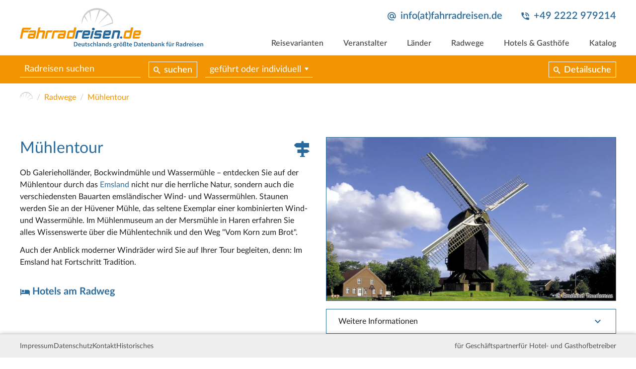

--- FILE ---
content_type: text/html; charset=utf-8
request_url: https://www.fahrradreisen.de/radwege/muehlentour
body_size: 15968
content:
<!DOCTYPE html>
<html lang="de">
<head>

<meta charset="utf-8">
<!-- 
	This website is powered by TYPO3 - inspiring people to share!
	TYPO3 is a free open source Content Management Framework initially created by Kasper Skaarhoj and licensed under GNU/GPL.
	TYPO3 is copyright 1998-2026 of Kasper Skaarhoj. Extensions are copyright of their respective owners.
	Information and contribution at https://typo3.org/
-->


<link rel="icon" href="/typo3conf/ext/rrdb_frontendtemplate/Resources/Public/Icons/favicon-32x32.png" type="image/png">
<title>Radreisen auf der Mühlentour</title>
<meta name="generator" content="TYPO3 CMS">
<meta name="description" content="Organisierte Radreisen auf der Mühlentour suchen und finden. Alle Radtouren wurden von erfahrenen Reiseprofis geplant und sorgfältig ausgeabeitet. Damit könnt Ihr die Mühlentour auf meist ruhigen Wegen durch die schönsten Landschaften entdecken. Individuelle oder geführte Gruppentouren – den Gepäcktransport übernimmt meist der Veranstalter.">
<meta name="robots" content="INDEX,FOLLOW">
<meta name="viewport" content="width=device-width, initial-scale=1">
<meta name="twitter:card" content="summary">


<link rel="stylesheet" href="/typo3conf/ext/rrdb_data/Resources/Public/Styles/rrdb_data.css?1738608670" media="all">
<link rel="stylesheet" href="/typo3temp/assets/css/cc78237e39849837e917663375006b72.css?1711970840" media="all">
<link rel="stylesheet" href="/typo3conf/ext/rrdb_frontendtemplate/Resources/Public/Styles/cookieconsent.min.css?1711968061" media="all">
<link rel="stylesheet" href="/typo3conf/ext/rrdb_frontendtemplate/Resources/Public/Styles/flatpickr.css?1711968061" media="all">
<link rel="stylesheet" href="/typo3conf/ext/rrdb_frontendtemplate/Resources/Public/Styles/lightbox.css?1711968061" media="all">
<link rel="stylesheet" href="/typo3conf/ext/rrdb_frontendtemplate/Resources/Public/Styles/slick.css?1711968061" media="all">
<link rel="stylesheet" href="/typo3conf/ext/rrdb_frontendtemplate/Resources/Public/Styles/select2.min.css?1711968061" media="all">
<link rel="stylesheet" href="/typo3conf/ext/rrdb_frontendtemplate/Resources/Public/Styles/main.css?1712417891" media="all">



<script src="/typo3conf/ext/rrdb_frontendtemplate/Resources/Public/Scripts/jquery-3.3.1.min.js?1711968053"></script>
<script src="/typo3temp/assets/js/3b797378be49828a3d98307fd285017b.js?1711970840"></script>


<link rel="apple-touch-icon" sizes="57x57" href="/typo3conf/ext/rrdb_frontendtemplate/Resources/Public/Icons/favicon-57x57.png">
		<link rel="apple-touch-icon" sizes="60x60" href="/typo3conf/ext/rrdb_frontendtemplate/Resources/Public/Icons/favicon-60x60.png">
		<link rel="apple-touch-icon" sizes="72x72" href="/typo3conf/ext/rrdb_frontendtemplate/Resources/Public/Icons/favicon-72x72.png">
		<link rel="apple-touch-icon" sizes="76x76" href="/typo3conf/ext/rrdb_frontendtemplate/Resources/Public/Icons/favicon-76x76.png">
		<link rel="apple-touch-icon" sizes="114x114" href="/typo3conf/ext/rrdb_frontendtemplate/Resources/Public/Icons/favicon-114x114.png">
		<link rel="apple-touch-icon" sizes="120x120" href="/typo3conf/ext/rrdb_frontendtemplate/Resources/Public/Icons/favicon-120x120.png">
		<link rel="apple-touch-icon" sizes="144x144" href="/typo3conf/ext/rrdb_frontendtemplate/Resources/Public/Icons/favicon-144x144.png">
		<link rel="apple-touch-icon" sizes="152x152" href="/typo3conf/ext/rrdb_frontendtemplate/Resources/Public/Icons/favicon-152x152.png">
		<link rel="apple-touch-icon" sizes="180x180" href="/typo3conf/ext/rrdb_frontendtemplate/Resources/Public/Icons/favicon-180x180.png">
		<link rel="icon" type="image/png" sizes="192x192"  href="/typo3conf/ext/rrdb_frontendtemplate/Resources/Public/Icons/favicon-192x192.png">
		<link rel="icon" type="image/png" sizes="32x32" href="/typo3conf/ext/rrdb_frontendtemplate/Resources/Public/Icons/favicon-32x32.png">
		<link rel="icon" type="image/png" sizes="96x96" href="/typo3conf/ext/rrdb_frontendtemplate/Resources/Public/Icons/favicon-96x96.png">
		<link rel="icon" type="image/png" sizes="16x16" href="/typo3conf/ext/rrdb_frontendtemplate/Resources/Public/Icons/favicon-16x16.png">
		<meta name="msapplication-TileColor" content="#ffffff">
		<meta name="msapplication-TileImage" content="/typo3conf/ext/rrdb_frontendtemplate/Resources/Public/Icons/favicon-144x144.png">
		<meta name="theme-color" content="#ffffff">
<link rel="canonical" href="https://www.fahrradreisen.de/radwege/muehlentour"/>
</head>
<body>




<header>
	<div class="content-width">
		<a href="/" class="logo"><svg version="1.1" id="Layer_1" xmlns="http://www.w3.org/2000/svg" xmlns:xlink="http://www.w3.org/1999/xlink" x="0px" y="0px" viewBox="0 0 936 203" style="enable-background:new 0 0 936 203;" xml:space="preserve"><style type="text/css">
		.st0{fill:#F29400;}
		.st1{fill:#296A9C;}
		.st2{fill:#CCCDD0;}
	</style><g transform="translate(-32.1,-48.2)"><g class="main"><path class="st0" d="M113.3,205l13.4-57.2h10.9l-3.7,15.4h21c1.8,0,3.4,0.6,4.8,1.8c1.3,1.2,2,2.7,2,4.4c0,0.3-0.1,0.7-0.2,1.3
			l-8.1,34.3L142,205l7.3-30.7v-0.1c0-0.2-0.1-0.4-0.4-0.6c-0.3-0.2-0.6-0.2-1.1-0.2h-14.7c-0.5,0-0.9,0.1-1.2,0.3
			c-0.3,0.2-0.5,0.4-0.6,0.6l-7.3,30.7L113.3,205z"/><path class="st0" d="M200.9,163.2c-5,3.8-6.7,10.2-6.7,10.2h-16.9c-0.4,0-0.8,0.1-1.1,0.3c-0.3,0.2-0.5,0.4-0.5,0.6l-6.5,30.7
			h-10.4l7.5-34.4c0.4-1.9,1.5-3.7,3.2-5.2c1.7-1.5,3.7-2.3,5.9-2.3H200.9z"/><path class="st0" d="M234.6,163.2c-5,3.8-6.7,10.2-6.7,10.2h-16.9c-0.4,0-0.8,0.1-1.1,0.3c-0.3,0.2-0.5,0.4-0.5,0.6l-6.5,30.7
			h-10.4l7.5-34.4c0.4-1.9,1.5-3.7,3.2-5.2c1.7-1.5,3.7-2.3,5.9-2.3H234.6z"/><path class="st1" d="M355.7,163.2c-5,3.8-6.7,10.2-6.7,10.2H332c-0.4,0-0.8,0.1-1.1,0.3c-0.3,0.2-0.5,0.4-0.5,0.6l-6.5,30.7
			h-10.4l7.5-34.4c0.4-1.9,1.5-3.7,3.2-5.2c1.7-1.5,3.7-2.3,5.9-2.3H355.7z"/><path class="st0" d="M270.7,199.1c0-0.3,0.1-0.8,0.2-1.5l5.7-26.9c0.4-1.9,1.5-3.6,3.4-5.1c1.9-1.6,3.8-2.3,5.7-2.3H306l3.3-15.4
			h12L310,197.5c-0.5,2.2-1.6,4-3.4,5.4c-1.8,1.4-3.7,2.1-5.6,2.1h-24.2c-1.7,0-3.1-0.6-4.3-1.7
			C271.3,202.3,270.7,200.8,270.7,199.1 M281.5,194.2c0,0.3,0.2,0.6,0.5,0.9c0.4,0.3,0.7,0.4,1.2,0.4h15.5c0.3,0,0.6-0.2,1-0.5
			c0.4-0.3,0.7-0.7,0.7-0.9l4.2-19.7c0,0-0.1-0.5-0.4-0.7c-0.3-0.2-0.6-0.2-0.8-0.2h-15.5c-0.5,0-1,0.1-1.5,0.3
			c-0.5,0.2-0.7,0.4-0.7,0.6l-4.2,19.7V194.2z"/><path class="st0" d="M560.4,199.1c0-0.3,0.1-0.8,0.2-1.5l5.7-26.9c0.4-1.9,1.5-3.6,3.4-5.1c1.9-1.6,3.8-2.3,5.7-2.3h20.4
			l3.3-15.4h12l-11.2,49.7c-0.5,2.2-1.6,4-3.4,5.4c-1.8,1.4-3.7,2.1-5.6,2.1h-24.2c-1.7,0-3.1-0.6-4.3-1.7
			C561,202.3,560.4,200.8,560.4,199.1 M571.2,194.2c0,0.3,0.2,0.6,0.5,0.9c0.4,0.3,0.7,0.4,1.2,0.4h15.5c0.3,0,0.6-0.2,1-0.5
			c0.4-0.3,0.7-0.7,0.7-0.9l4.2-19.7c0,0-0.1-0.5-0.4-0.7c-0.3-0.2-0.6-0.2-0.8-0.2h-15.5c-0.5,0-1,0.1-1.5,0.3
			c-0.5,0.2-0.7,0.4-0.7,0.6l-4.2,19.7V194.2z"/><path class="st1" d="M409.4,199.1c0-0.3,0.1-0.8,0.2-1.5l0.5-2.1h24.7c0.4,0,0.8-0.2,1.1-0.5c0.3-0.3,0.5-0.6,0.6-1l0.7-3.6
			c0.1-0.1,0.1-0.2,0.1-0.4c0-0.3-0.1-0.6-0.3-0.8c-0.2-0.2-0.5-0.3-0.9-0.3h-17.3c-1.7,0-3.1-0.6-4.3-1.9
			c-1.2-1.3-1.8-2.7-1.8-4.3c0-0.3,0.1-0.8,0.2-1.3l2.3-10.8c0.4-1.9,1.5-3.6,3.4-5.1c1.9-1.6,3.8-2.3,5.7-2.3h21.5
			c1.9,0,3.4,0.6,4.4,1.7c1.1,1.2,1.6,2.6,1.6,4.2c0,0.4-0.1,0.9-0.2,1.5l-0.6,2.7h-24.8c-0.4,0-0.8,0.1-1.1,0.3
			c-0.3,0.2-0.5,0.4-0.5,0.6l-0.6,2.9v0.4c0,0.7,0.4,1,1.1,1h17.3c1.9,0,3.4,0.6,4.4,1.7c1.1,1.2,1.6,2.6,1.6,4.2
			c0,0.4-0.1,0.9-0.2,1.5l-2.4,11.3c-0.5,2.3-1.5,4.1-3.2,5.5c-1.6,1.4-3.6,2-5.8,2h-21.5c-1.7,0-3.2-0.5-4.4-1.6
			C410,202.3,409.4,200.9,409.4,199.1"/><path class="st1" d="M498.4,205l10.2-41.8h7.2h22.7c1.7,0,3.1,0.6,4.3,1.9c1.2,1.3,1.8,2.7,1.8,4.4c0,0.3-0.1,0.7-0.2,1.2
			l-7,34.4h-11.1l6.5-30.7v-0.1c0-0.2-0.1-0.4-0.4-0.6c-0.2-0.2-0.5-0.3-0.9-0.3h-13.8c-0.4,0-0.7,0.1-1.1,0.3
			c-0.3,0.2-0.5,0.4-0.5,0.6l-6.5,30.7H498.4z"/><path class="st1" d="M543.5,198.3l0.1-0.3c0.5-2.6,2.8-4.4,5.5-4.4h0c3.6,0,6.2,3.3,5.5,6.8l-0.1,0.3c-0.6,2.6-2.8,4.4-5.5,4.4
			C545.4,205,542.8,201.8,543.5,198.3"/><path class="st0" d="M607.2,199.1c0-0.4,0.1-0.9,0.2-1.5l5.7-26.9c0.4-1.8,1.5-3.5,3.4-5.1c1.9-1.6,3.8-2.4,5.6-2.4h22.7
			c1.9,0,3.3,0.6,4.4,1.8c1.1,1.2,1.6,2.6,1.6,4.3c0,0.3-0.1,0.8-0.2,1.4l-2.2,10.8c-0.4,1.9-1.5,3.7-3.3,5.2
			c-1.8,1.5-3.7,2.3-5.9,2.3h-19.9l-1.1,5.1v0.2c0,0.3,0.2,0.6,0.5,0.9c0.4,0.3,0.8,0.4,1.2,0.4h25.4l-0.5,2.1
			c-0.5,2.3-1.6,4.1-3.3,5.5c-1.6,1.4-3.6,2-5.9,2h-22.7c-1.7,0-3.1-0.6-4.3-1.7C607.8,202.3,607.2,200.8,607.2,199.1 M621.9,177.6
			c0,0.8,0.6,1.2,1.8,1.2h13.7c0.5,0,0.9-0.1,1.2-0.4c0.3-0.3,0.6-0.6,0.6-1.1l0.7-2.9v-0.1c0-0.2-0.1-0.4-0.4-0.6
			c-0.3-0.2-0.6-0.3-1-0.3h-13.7c-0.5,0-1,0.1-1.5,0.3c-0.5,0.2-0.7,0.4-0.8,0.6l-0.6,2.9V177.6z"/><path class="st1" d="M454.2,199.1c0-0.4,0.1-0.9,0.2-1.5l5.7-26.9c0.4-1.8,1.5-3.5,3.4-5.1c1.9-1.6,3.8-2.4,5.6-2.4h22.7
			c1.9,0,3.3,0.6,4.4,1.8c1.1,1.2,1.6,2.6,1.6,4.3c0,0.3-0.1,0.8-0.2,1.4l-2.2,10.8c-0.4,1.9-1.5,3.7-3.3,5.2
			c-1.8,1.5-3.7,2.3-5.9,2.3h-19.9l-1.1,5.1v0.2c0,0.3,0.2,0.6,0.5,0.9c0.4,0.3,0.8,0.4,1.2,0.4h25.4l-0.5,2.1
			c-0.5,2.3-1.6,4.1-3.3,5.5c-1.6,1.4-3.6,2-5.9,2h-22.7c-1.7,0-3.1-0.6-4.3-1.7C454.8,202.3,454.2,200.8,454.2,199.1 M468.9,177.6
			c0,0.8,0.6,1.2,1.8,1.2h13.7c0.5,0,0.9-0.1,1.2-0.4c0.3-0.3,0.6-0.6,0.6-1.1l0.7-2.9v-0.1c0-0.2-0.1-0.4-0.4-0.6
			c-0.3-0.2-0.6-0.3-1-0.3h-13.7c-0.5,0-1,0.1-1.5,0.3c-0.5,0.2-0.7,0.4-0.8,0.6l-0.6,2.9V177.6z"/><path class="st1" d="M348.3,199.1c0-0.4,0.1-0.9,0.2-1.5l5.7-26.9c0.4-1.8,1.5-3.5,3.4-5.1c1.9-1.6,3.8-2.4,5.6-2.4H386
			c1.9,0,3.3,0.6,4.4,1.8c1.1,1.2,1.6,2.6,1.6,4.3c0,0.3-0.1,0.8-0.2,1.4l-2.2,10.8c-0.4,1.9-1.5,3.7-3.3,5.2
			c-1.8,1.5-3.7,2.3-5.9,2.3h-19.9l-1.1,5.1v0.2c0,0.3,0.2,0.6,0.5,0.9c0.4,0.3,0.8,0.4,1.2,0.4h25.4l-0.5,2.1
			c-0.5,2.3-1.6,4.1-3.3,5.5c-1.6,1.4-3.6,2-5.9,2h-22.7c-1.7,0-3.1-0.6-4.3-1.7C348.9,202.3,348.3,200.8,348.3,199.1 M363,177.6
			c0,0.8,0.6,1.2,1.8,1.2h13.7c0.5,0,0.9-0.1,1.2-0.4c0.3-0.3,0.6-0.6,0.6-1.1l0.7-2.9v-0.1c0-0.2-0.1-0.4-0.4-0.6
			c-0.3-0.2-0.6-0.3-1-0.3h-13.7c-0.5,0-1,0.1-1.5,0.3c-0.5,0.2-0.7,0.4-0.8,0.6l-0.6,2.9V177.6z"/><polygon class="st1" points="410.4,165.3 400.1,165.3 389.8,205 400.1,205 			"/><path class="st1" d="M414.5,156.1c0,3.9-3.2,7.1-7.1,7.1c-3.9,0-7.1-3.2-7.1-7.1c0-3.9,3.2-7.1,7.1-7.1
			C411.3,149,414.5,152.2,414.5,156.1"/><path class="st0" d="M72,199.1c0-0.4,0.1-0.9,0.2-1.5l2.4-11.3c0.4-1.9,1.5-3.6,3.4-5.2c1.9-1.6,3.8-2.3,5.6-2.3h20l1-4.4v-0.1
			c0-0.2-0.1-0.4-0.4-0.6c-0.3-0.2-0.6-0.3-1-0.3h-26l0.6-2.7c0.4-1.8,1.5-3.5,3.4-5.1c1.9-1.6,3.8-2.4,5.6-2.4h22.7
			c1.7,0,3.1,0.6,4.3,1.9c1.2,1.3,1.8,2.7,1.8,4.4c0,0.3-0.1,0.7-0.2,1.2l-5.7,26.9c-0.4,2.2-1.6,4-3.4,5.4
			c-1.8,1.4-3.7,2.1-5.7,2.1H78.2c-1.7,0-3.1-0.6-4.3-1.7C72.6,202.3,72,200.8,72,199.1 M83.2,194.2c0,0.3,0.1,0.5,0.4,0.8
			c0.3,0.3,0.5,0.5,0.7,0.5h14.3c0.4,0,0.8-0.2,1.2-0.5c0.4-0.3,0.6-0.6,0.7-1l0.8-4c0-0.3-0.1-0.6-0.4-0.8
			c-0.2-0.2-0.6-0.3-0.9-0.3H85.7c-0.3,0-0.7,0.1-1,0.4c-0.4,0.3-0.6,0.6-0.7,1l-0.7,3.6V194.2z"/><path class="st0" d="M224.5,199.1c0-0.4,0.1-0.9,0.2-1.5l2.4-11.3c0.4-1.9,1.5-3.6,3.4-5.2c1.9-1.6,3.8-2.3,5.6-2.3h20l1-4.4
			v-0.1c0-0.2-0.1-0.4-0.4-0.6c-0.3-0.2-0.6-0.3-1-0.3h-26l0.6-2.7c0.4-1.8,1.5-3.5,3.4-5.1c1.9-1.6,3.8-2.4,5.6-2.4h22.7
			c1.7,0,3.1,0.6,4.3,1.9c1.2,1.3,1.8,2.7,1.8,4.4c0,0.3-0.1,0.7-0.2,1.2l-5.7,26.9c-0.4,2.2-1.6,4-3.4,5.4
			c-1.8,1.4-3.7,2.1-5.7,2.1h-22.7c-1.7,0-3.1-0.6-4.3-1.7C225.1,202.3,224.5,200.8,224.5,199.1 M235.7,194.2
			c0,0.3,0.1,0.5,0.4,0.8c0.3,0.3,0.5,0.5,0.7,0.5h14.3c0.4,0,0.8-0.2,1.2-0.5c0.4-0.3,0.6-0.6,0.7-1l0.8-4c0-0.3-0.1-0.6-0.4-0.8
			c-0.2-0.2-0.6-0.3-0.9-0.3h-14.3c-0.3,0-0.7,0.1-1,0.4c-0.4,0.3-0.6,0.6-0.7,1l-0.7,3.6V194.2z"/><path class="st0" d="M91.5,148.9c-3.8,2.3-7,10.2-7,10.2H54.1c-0.4,0-0.8,0.2-1.1,0.5c-0.4,0.3-0.6,0.7-0.6,1l-0.7,2.6h28.8
			c-3.8,2.3-7,10.2-7,10.2h-24L43,205H32.1l10.3-48.6c0.5-1.9,1.6-3.7,3.5-5.2c1.9-1.6,3.7-2.4,5.6-2.4H91.5z"/></g><g class="visual"><path class="st2" d="M476,67c-18.9-15.3-43.7-21.8-67.4-16.3c-2.9,0.7-5.9,1.5-8.9,2.5c-22.2,7.4-40.4,24.2-48,46.4
			c-3.3,9.8-5.3,21.7-3.3,35.2c0,0,0.4-20.6,12.5-40.5l18.8,26c0.3,0.4,0.8,0,0.6-0.4l-15.7-31.1c5.3-7.3,12.3-14.2,21.7-19.6
			l9.1,45.1c0.1,0.4,0.7,0.4,0.7-0.1L391.7,66c12.7-6,22.3-7.2,34.8-7.9c0,0,3.3-0.2,8.6,0.5L414.9,124c-0.1,0.4,0.5,0.7,0.7,0.2
			L442.5,60c9.8,2.3,22.6,7.7,34.8,18.6l-45,51.4c-0.3,0.3,0.2,0.8,0.5,0.5l49.8-48.1c7.5,7.9,17.4,19.8,21.6,39.3l-62.7,24.9
			c-0.4,0.2-0.2,0.8,0.2,0.7l65.9-20C507.6,127.3,511.8,96.2,476,67"/></g><g class="secondary"><path class="st1" d="M307.8,222.7c1.8-0.3,4-0.5,6.4-0.5c4.1,0,7,0.8,9,2.5c2.1,1.7,3.4,4.3,3.4,8.1c0,3.9-1.3,6.9-3.4,8.8
			c-2.2,2-5.7,3-10,3c-2.4,0-4.1-0.1-5.4-0.3V222.7z M311.8,241.3c0.6,0.1,1.4,0.1,2.2,0.1c5.2,0,8.3-2.8,8.3-8.4
			c0-4.9-2.8-7.6-7.8-7.6c-1.3,0-2.2,0.1-2.7,0.2V241.3z"/><path class="st1" d="M333.1,237.6c0.1,2.9,2.4,4.1,4.9,4.1c1.9,0,3.2-0.3,4.4-0.7l0.6,2.8c-1.4,0.6-3.3,1-5.6,1
			c-5.2,0-8.2-3.2-8.2-8c0-4.4,2.7-8.6,7.8-8.6c5.2,0,6.9,4.2,6.9,7.7c0,0.8-0.1,1.3-0.1,1.7H333.1z M340.1,234.8
			c0-1.5-0.6-3.9-3.3-3.9c-2.5,0-3.5,2.3-3.7,3.9H340.1z"/><path class="st1" d="M361.6,239.6c0,1.9,0.1,3.5,0.1,4.8h-3.5L358,242H358c-0.7,1.1-2.3,2.8-5.1,2.8c-2.9,0-5.6-1.7-5.6-6.9v-9.3
			h4v8.7c0,2.6,0.8,4.3,3,4.3c1.6,0,2.6-1.1,3.1-2.2c0.1-0.4,0.2-0.8,0.2-1.2v-9.6h4V239.6z"/><path class="st1" d="M370.9,223.9v4.5h3.8v3h-3.8v7c0,1.9,0.5,2.9,2.1,2.9c0.7,0,1.2-0.1,1.6-0.2l0.1,3.1
			c-0.6,0.2-1.6,0.4-2.9,0.4c-1.5,0-2.7-0.5-3.5-1.3c-0.8-0.9-1.2-2.4-1.2-4.4v-7.5h-2.3v-3h2.3v-3.6L370.9,223.9z"/><path class="st1" d="M377.8,240.7c0.9,0.6,2.6,1.1,4.1,1.1c1.8,0,2.5-0.7,2.5-1.8c0-1.1-0.7-1.6-2.6-2.3
			c-3.1-1.1-4.4-2.8-4.4-4.6c0-2.8,2.3-5,6-5c1.8,0,3.3,0.5,4.2,0.9l-0.8,2.8c-0.7-0.4-2-0.9-3.4-0.9c-1.4,0-2.2,0.7-2.2,1.7
			c0,1,0.8,1.5,2.8,2.2c2.9,1,4.2,2.5,4.2,4.9c0,2.9-2.3,5-6.5,5c-1.9,0-3.7-0.5-4.8-1.1L377.8,240.7z"/><path class="st1" d="M403.6,243.9c-0.8,0.4-2.5,0.8-4.5,0.8c-5,0-8.2-3.2-8.2-8.1c0-4.8,3.3-8.5,8.9-8.5c1.5,0,3,0.3,3.9,0.8
			l-0.7,3c-0.7-0.3-1.6-0.6-3-0.6c-3.1,0-4.9,2.3-4.9,5.2c0,3.3,2.1,5.1,4.9,5.1c1.4,0,2.4-0.3,3.2-0.6L403.6,243.9z"/><path class="st1" d="M406.9,221.2h4.1v9.5h0.1c0.5-0.8,1.1-1.4,2-1.8c0.8-0.5,1.7-0.7,2.7-0.7c2.7,0,5.6,1.8,5.6,6.9v9.4h-4v-8.9
			c0-2.3-0.8-4-3.1-4c-1.6,0-2.7,1-3.1,2.3c-0.1,0.3-0.2,0.8-0.2,1.2v9.5h-4.1V221.2z"/><rect x="425.9" y="221.2" class="st1" width="4.1" height="23.2"/><path class="st1" d="M443.5,244.4l-0.3-1.8h-0.1c-1,1.2-2.6,2.1-4.7,2.1c-3.2,0-5-2.3-5-4.7c0-4,3.6-6,9.4-6v-0.3
			c0-1-0.4-2.8-3.2-2.8c-1.6,0-3.2,0.5-4.3,1.2l-0.8-2.6c1.2-0.7,3.2-1.4,5.8-1.4c5.1,0,6.6,3.2,6.6,6.7v5.7c0,1.4,0.1,2.8,0.2,3.8
			H443.5z M443,236.6c-2.8-0.1-5.6,0.6-5.6,3c0,1.6,1,2.3,2.3,2.3c1.6,0,2.8-1,3.1-2.2c0.1-0.3,0.1-0.6,0.1-0.9V236.6z"/><path class="st1" d="M451.5,233.2c0-1.8,0-3.4-0.1-4.7h3.5l0.2,2.4h0.1c0.7-1.2,2.4-2.7,5.1-2.7c2.8,0,5.7,1.8,5.7,6.8v9.4h-4v-9
			c0-2.3-0.8-4-3-4c-1.6,0-2.7,1.1-3.1,2.3c-0.1,0.4-0.2,0.9-0.2,1.3v9.3h-4.1V233.2z"/><path class="st1" d="M485.1,221.2v18.7c0,1.6,0.1,3.4,0.1,4.5h-3.6l-0.2-2.5h-0.1c-0.9,1.8-2.9,2.9-5.2,2.9
			c-3.8,0-6.8-3.2-6.8-8.1c0-5.3,3.3-8.5,7.1-8.5c2.2,0,3.8,0.9,4.5,2.1h0.1v-9H485.1z M481.1,235.1c0-0.3,0-0.7-0.1-1
			c-0.4-1.6-1.6-2.8-3.5-2.8c-2.6,0-4,2.3-4,5.3c0,2.9,1.4,5,4,5c1.6,0,3.1-1.1,3.5-2.8c0.1-0.4,0.1-0.8,0.1-1.2V235.1z"/><path class="st1" d="M489.5,240.7c0.9,0.6,2.6,1.1,4.1,1.1c1.8,0,2.5-0.7,2.5-1.8c0-1.1-0.7-1.6-2.6-2.3
			c-3.1-1.1-4.4-2.8-4.4-4.6c0-2.8,2.3-5,6-5c1.8,0,3.3,0.5,4.2,0.9l-0.8,2.8c-0.7-0.4-2-0.9-3.4-0.9c-1.4,0-2.2,0.7-2.2,1.7
			c0,1,0.8,1.5,2.8,2.2c2.9,1,4.2,2.5,4.2,4.9c0,2.9-2.3,5-6.5,5c-1.9,0-3.7-0.5-4.8-1.1L489.5,240.7z"/><path class="st1" d="M525.2,228.5c-0.1,1.1-0.1,2.4-0.1,4.6v9c0,3.3-0.7,5.7-2.4,7.2c-1.7,1.5-4,1.9-6.1,1.9
			c-2,0-4.2-0.4-5.6-1.3l0.9-3c1,0.6,2.7,1.2,4.6,1.2c2.6,0,4.6-1.4,4.6-4.8v-1.4h-0.1c-0.9,1.4-2.5,2.3-4.6,2.3
			c-4,0-6.8-3.3-6.8-7.8c0-5.2,3.4-8.4,7.2-8.4c2.4,0,3.9,1.2,4.6,2.5h0.1l0.2-2.1H525.2z M521.1,234.9c0-0.4,0-0.8-0.1-1.1
			c-0.4-1.5-1.6-2.6-3.3-2.6c-2.3,0-3.9,2-3.9,5.2c0,2.7,1.4,4.9,3.9,4.9c1.5,0,2.8-1,3.3-2.4c0.1-0.4,0.2-1,0.2-1.4V234.9z"/><path class="st1" d="M529.6,233.6c0-2.2,0-3.7-0.1-5.1h3.5l0.1,3h0.1c0.8-2.3,2.6-3.4,4.3-3.4c0.4,0,0.6,0,0.9,0.1v3.8
			c-0.3-0.1-0.7-0.1-1.2-0.1c-1.9,0-3.2,1.2-3.6,3c-0.1,0.4-0.1,0.8-0.1,1.2v8.2h-4V233.6z"/><path class="st1" d="M556.3,236.3c0,5.8-4.1,8.5-8.2,8.5c-4.5,0-8-3.1-8-8.2c0-5.2,3.4-8.4,8.2-8.4
			C553.2,228.1,556.3,231.5,556.3,236.3 M543,224c0-1.1,0.9-2,2.1-2c1.1,0,1.9,0.8,1.9,2c0,1.1-0.8,2-2,2
			C543.9,226,543,225.1,543,224 M544.3,236.5c0,3.1,1.5,5.4,4,5.4c2.3,0,3.9-2.3,3.9-5.5c0-2.5-1.1-5.3-3.9-5.3
			C545.5,231.1,544.3,233.8,544.3,236.5 M549.5,224c0-1.1,0.8-2,2-2c1.1,0,2,0.8,2,2c0,1.1-0.8,2-2,2
			C550.4,226,549.5,225.1,549.5,224"/><path class="st1" d="M559.9,244.4V230c0-3.7,0.9-5.9,2.5-7.3c1.3-1.2,3.1-1.9,5.4-1.9c3.6,0,6.5,2.2,6.5,5.8c0,1-0.3,2.1-0.8,2.7
			c-1.4,0.6-2.1,1.5-2.1,2.4c0,0.9,0.5,1.6,1.4,2.5c1.2,1.2,2.6,2.6,2.6,5.1c0,3.2-2.3,5.4-6.3,5.4c-1.2,0-2.5-0.2-3.5-0.6l0.6-3
			c0.7,0.3,1.6,0.5,2.5,0.5c1.7,0,2.6-0.9,2.6-2.2c0-1-0.5-1.8-1.4-2.7c-1.2-1.2-2.5-2.5-2.5-4.5c0-1.7,0.9-3.1,2.7-4
			c0.2-0.4,0.3-0.8,0.3-1.3c0-1.8-1.1-3-2.9-3c-2.1,0-3.5,1.5-3.5,5.8v14.7H559.9z"/><path class="st1" d="M583.6,223.9v4.5h3.8v3h-3.8v7c0,1.9,0.5,2.9,2.1,2.9c0.7,0,1.2-0.1,1.6-0.2l0.1,3.1
			c-0.6,0.2-1.6,0.4-2.9,0.4c-1.5,0-2.7-0.5-3.5-1.3c-0.8-0.9-1.2-2.4-1.2-4.4v-7.5h-2.3v-3h2.3v-3.6L583.6,223.9z"/><path class="st1" d="M593.4,237.6c0.1,2.9,2.4,4.1,4.9,4.1c1.9,0,3.2-0.3,4.4-0.7l0.6,2.8c-1.4,0.6-3.3,1-5.6,1
			c-5.2,0-8.2-3.2-8.2-8c0-4.4,2.7-8.6,7.8-8.6c5.2,0,6.9,4.2,6.9,7.7c0,0.8-0.1,1.3-0.1,1.7H593.4z M600.4,234.8
			c0-1.5-0.6-3.9-3.3-3.9c-2.5,0-3.5,2.3-3.7,3.9H600.4z"/><path class="st1" d="M615,222.7c1.8-0.3,4-0.5,6.4-0.5c4.1,0,7,0.8,9,2.5c2.1,1.7,3.4,4.3,3.4,8.1c0,3.9-1.3,6.9-3.4,8.8
			c-2.2,2-5.7,3-10,3c-2.3,0-4.1-0.1-5.4-0.3V222.7z M619,241.3c0.6,0.1,1.4,0.1,2.2,0.1c5.2,0,8.3-2.8,8.3-8.4
			c0-4.9-2.8-7.6-7.8-7.6c-1.3,0-2.2,0.1-2.7,0.2V241.3z"/><path class="st1" d="M646.4,244.4l-0.3-1.8H646c-1,1.2-2.6,2.1-4.7,2.1c-3.2,0-5-2.3-5-4.7c0-4,3.6-6,9.4-6v-0.3
			c0-1-0.4-2.8-3.2-2.8c-1.6,0-3.2,0.5-4.3,1.2l-0.8-2.6c1.2-0.7,3.2-1.4,5.8-1.4c5.1,0,6.6,3.2,6.6,6.7v5.7c0,1.4,0.1,2.8,0.2,3.8
			H646.4z M645.8,236.6c-2.8-0.1-5.6,0.6-5.6,3c0,1.6,1,2.3,2.3,2.3c1.6,0,2.8-1,3.1-2.2c0.1-0.3,0.1-0.6,0.1-0.9V236.6z"/><path class="st1" d="M658.7,223.9v4.5h3.8v3h-3.8v7c0,1.9,0.5,2.9,2.1,2.9c0.7,0,1.2-0.1,1.6-0.2l0.1,3.1
			c-0.6,0.2-1.6,0.4-2.9,0.4c-1.5,0-2.7-0.5-3.5-1.3c-0.8-0.9-1.2-2.4-1.2-4.4v-7.5h-2.3v-3h2.3v-3.6L658.7,223.9z"/><path class="st1" d="M668.5,237.6c0.1,2.9,2.4,4.1,4.9,4.1c1.9,0,3.2-0.3,4.4-0.7l0.6,2.8c-1.4,0.6-3.3,1-5.6,1
			c-5.2,0-8.2-3.2-8.2-8c0-4.4,2.7-8.6,7.8-8.6c5.2,0,6.9,4.2,6.9,7.7c0,0.8-0.1,1.3-0.1,1.7H668.5z M675.5,234.8
			c0-1.5-0.6-3.9-3.3-3.9c-2.5,0-3.5,2.3-3.7,3.9H675.5z"/><path class="st1" d="M682.8,233.2c0-1.8,0-3.4-0.1-4.7h3.5l0.2,2.4h0.1c0.7-1.2,2.4-2.7,5.1-2.7c2.8,0,5.7,1.8,5.7,6.8v9.4h-4v-9
			c0-2.3-0.8-4-3-4c-1.6,0-2.7,1.1-3.1,2.3c-0.1,0.4-0.2,0.9-0.2,1.3v9.3h-4V233.2z"/><path class="st1" d="M701.7,244.4c0.1-1.1,0.1-2.8,0.1-4.5v-18.7h4v9.5h0.1c1-1.5,2.7-2.5,5.1-2.5c3.9,0,6.7,3.2,6.6,8.1
			c0,5.7-3.6,8.6-7.2,8.6c-2.1,0-3.9-0.8-5-2.7h-0.1l-0.2,2.4H701.7z M705.8,237.8c0,0.3,0,0.7,0.1,0.9c0.4,1.6,1.8,2.8,3.6,2.8
			c2.5,0,4.1-2,4.1-5.2c0-2.8-1.3-5.1-4-5.1c-1.6,0-3.1,1.2-3.6,2.9c-0.1,0.3-0.1,0.7-0.1,1V237.8z"/><path class="st1" d="M730.2,244.4l-0.3-1.8h-0.1c-1,1.2-2.6,2.1-4.7,2.1c-3.2,0-5-2.3-5-4.7c0-4,3.6-6,9.4-6v-0.3
			c0-1-0.4-2.8-3.2-2.8c-1.6,0-3.2,0.5-4.3,1.2l-0.8-2.6c1.2-0.7,3.2-1.4,5.8-1.4c5.1,0,6.6,3.2,6.6,6.7v5.7c0,1.4,0.1,2.8,0.2,3.8
			H730.2z M729.6,236.6c-2.8-0.1-5.6,0.6-5.6,3c0,1.6,1,2.3,2.3,2.3c1.6,0,2.8-1,3.1-2.2c0.1-0.3,0.1-0.6,0.1-0.9V236.6z"/><path class="st1" d="M738.1,233.2c0-1.8,0-3.4-0.1-4.7h3.5l0.2,2.4h0.1c0.7-1.2,2.4-2.7,5.1-2.7c2.8,0,5.7,1.8,5.7,6.8v9.4h-4v-9
			c0-2.3-0.8-4-3-4c-1.6,0-2.7,1.1-3.1,2.3c-0.1,0.4-0.2,0.9-0.2,1.3v9.3h-4V233.2z"/><path class="st1" d="M761.1,235.5L761.1,235.5c0.5-0.6,0.9-1.3,1.3-1.9l3.9-5.1h4.8l-5.9,6.5l6.7,9.4H767l-4.6-7l-1.4,1.6v5.4h-4
			v-23.2h4V235.5z"/><path class="st1" d="M781.5,244.4v-12.9h-2.2v-3h2.2v-0.7c0-2.1,0.6-4.1,1.9-5.4c1.2-1.1,2.8-1.5,4.1-1.5c1.1,0,1.9,0.2,2.6,0.4
			l-0.3,3.1c-0.4-0.2-1-0.3-1.7-0.3c-2,0-2.7,1.7-2.7,3.6v0.8h3.5v3h-3.5v12.9H781.5z"/><path class="st1" d="M806,239.6c0,1.9,0.1,3.5,0.1,4.8h-3.5l-0.2-2.4h-0.1c-0.7,1.1-2.3,2.8-5.1,2.8c-2.9,0-5.6-1.7-5.6-6.9v-9.3
			h4v8.7c0,2.6,0.9,4.3,3,4.3c1.6,0,2.6-1.1,3.1-2.2c0.1-0.4,0.2-0.8,0.2-1.2v-9.6h4V239.6z M793.7,224c0-1.1,0.9-2,2.1-2
			c1.1,0,1.9,0.8,1.9,2c0,1.1-0.8,2-2,2C794.6,226,793.7,225.1,793.7,224 M800.3,224c0-1.1,0.8-2,2-2c1.1,0,2,0.8,2,2
			c0,1.1-0.8,2-2,2C801.1,226,800.3,225.1,800.3,224"/><path class="st1" d="M810.7,233.6c0-2.2,0-3.7-0.1-5.1h3.5l0.1,3h0.1c0.8-2.3,2.6-3.4,4.3-3.4c0.4,0,0.6,0,0.9,0.1v3.8
			c-0.3-0.1-0.7-0.1-1.2-0.1c-1.9,0-3.2,1.2-3.6,3c-0.1,0.4-0.1,0.8-0.1,1.2v8.2h-4V233.6z"/><path class="st1" d="M829.8,222.7c1.5-0.3,3.8-0.5,6.1-0.5c3.2,0,5.3,0.5,6.8,1.8c1.2,1,1.9,2.5,1.9,4.4c0,2.8-1.9,4.8-4,5.5v0.1
			c1.6,0.6,2.5,2.1,3.1,4.2c0.7,2.7,1.3,5.3,1.7,6.1h-4.1c-0.3-0.7-0.9-2.4-1.5-5.2c-0.6-2.9-1.7-3.8-4-3.9h-2v9.1h-4V222.7z
				M833.8,232.4h2.4c2.7,0,4.4-1.4,4.4-3.6c0-2.4-1.7-3.5-4.3-3.5c-1.3,0-2.1,0.1-2.5,0.2V232.4z"/><path class="st1" d="M857.8,244.4l-0.3-1.8h-0.1c-1,1.2-2.6,2.1-4.7,2.1c-3.2,0-5-2.3-5-4.7c0-4,3.6-6,9.4-6v-0.3
			c0-1-0.4-2.8-3.2-2.8c-1.6,0-3.2,0.5-4.3,1.2l-0.8-2.6c1.2-0.7,3.2-1.4,5.8-1.4c5.1,0,6.6,3.2,6.6,6.7v5.7c0,1.4,0.1,2.8,0.2,3.8
			H857.8z M857.3,236.6c-2.8-0.1-5.6,0.6-5.6,3c0,1.6,1,2.3,2.3,2.3c1.6,0,2.8-1,3.1-2.2c0.1-0.3,0.1-0.6,0.1-0.9V236.6z"/><path class="st1" d="M880.4,221.2v18.7c0,1.6,0.1,3.4,0.1,4.5h-3.6l-0.2-2.5h-0.1c-0.9,1.8-2.9,2.9-5.2,2.9
			c-3.8,0-6.8-3.2-6.8-8.1c0-5.3,3.3-8.5,7.1-8.5c2.2,0,3.8,0.9,4.5,2.1h0.1v-9H880.4z M876.4,235.1c0-0.3,0-0.7-0.1-1
			c-0.4-1.6-1.6-2.8-3.5-2.8c-2.6,0-4,2.3-4,5.3c0,2.9,1.4,5,4,5c1.6,0,3.1-1.1,3.5-2.8c0.1-0.4,0.1-0.8,0.1-1.2V235.1z"/><path class="st1" d="M885,233.6c0-2.2,0-3.7-0.1-5.1h3.5l0.1,3h0.1c0.8-2.3,2.6-3.4,4.3-3.4c0.4,0,0.6,0,0.9,0.1v3.8
			c-0.3-0.1-0.7-0.1-1.2-0.1c-1.9,0-3.2,1.2-3.6,3c-0.1,0.4-0.1,0.8-0.1,1.2v8.2h-4V233.6z"/><path class="st1" d="M899.5,237.6c0.1,2.9,2.4,4.1,4.9,4.1c1.9,0,3.2-0.3,4.4-0.7l0.6,2.8c-1.4,0.6-3.3,1-5.6,1
			c-5.2,0-8.2-3.2-8.2-8c0-4.4,2.7-8.6,7.8-8.6c5.2,0,6.9,4.2,6.9,7.7c0,0.8-0.1,1.3-0.1,1.7H899.5z M906.5,234.8
			c0-1.5-0.6-3.9-3.3-3.9c-2.5,0-3.5,2.3-3.7,3.9H906.5z"/><path class="st1" d="M918.1,224c0,1.2-0.9,2.2-2.3,2.2c-1.3,0-2.2-0.9-2.2-2.2c0-1.2,0.9-2.2,2.3-2.2
			C917.2,221.9,918,222.8,918.1,224 M913.8,228.5h4v15.9h-4V228.5z"/><path class="st1" d="M922.2,240.7c0.9,0.6,2.6,1.1,4.1,1.1c1.8,0,2.5-0.7,2.5-1.8c0-1.1-0.7-1.6-2.6-2.3
			c-3.1-1.1-4.4-2.8-4.4-4.6c0-2.8,2.3-5,6-5c1.8,0,3.3,0.5,4.2,0.9l-0.8,2.8c-0.7-0.4-2-0.9-3.4-0.9c-1.4,0-2.2,0.7-2.2,1.7
			c0,1,0.8,1.5,2.8,2.2c2.9,1,4.2,2.5,4.2,4.9c0,2.9-2.3,5-6.5,5c-1.9,0-3.7-0.5-4.8-1.1L922.2,240.7z"/><path class="st1" d="M939.2,237.6c0.1,2.9,2.3,4.1,4.9,4.1c1.9,0,3.2-0.3,4.4-0.7l0.6,2.8c-1.4,0.6-3.3,1-5.6,1
			c-5.2,0-8.2-3.2-8.2-8c0-4.4,2.7-8.6,7.8-8.6c5.2,0,6.9,4.2,6.9,7.7c0,0.8-0.1,1.3-0.1,1.7H939.2z M946.2,234.8
			c0-1.5-0.6-3.9-3.3-3.9c-2.5,0-3.5,2.3-3.7,3.9H946.2z"/><path class="st1" d="M953.5,233.2c0-1.8,0-3.4-0.1-4.7h3.5l0.2,2.4h0.1c0.7-1.2,2.4-2.7,5.1-2.7c2.8,0,5.7,1.8,5.7,6.8v9.4h-4v-9
			c0-2.3-0.8-4-3-4c-1.6,0-2.7,1.1-3.1,2.3c-0.1,0.4-0.2,0.9-0.2,1.3v9.3h-4V233.2z"/></g></g></svg></a>
		
		<div class="contact">
			<a class="wishlist rrdbicon-star" href="/reise/merkliste">Merkliste</a>
			<a class="email rrdbicon-mail" href="#" data-mailto-token="qempxs.mrjsDjelvvehvimwir2hi" data-mailto-vector="4">info(at)fahrradreisen.de</a>
			<a href="tel:+492222979214" class="telephone rrdbicon-phone">+49 2222 979214</a>
		</div>
		
		<nav>
			<ul><li class="variants has-subnav"><span class="subnav-toggle rrdbicon-plus"></span><a href="/reise/varianten">Reisevarianten</a><div class="subnav"><span class="subnav-toggle rrdbicon-minus"></span><a href="/reise/varianten">Reisevarianten</a><ul><li><a class="variant-schiffstour" href="/reise/schiffstour"><span class="rrdbicon-schiffstour"></span>Schiffs-Tour</a></li><li><a class="variant-familientour" href="/reise/familientour"><span class="rrdbicon-familientour"></span>Familien-Tour</a></li><li><a class="variant-singletour" href="/reise/singletour"><span class="rrdbicon-singletour"></span>Single-Tour</a></li><li><a class="variant-kurztour" href="/reise/kurztour"><span class="rrdbicon-kurztour"></span>Kurzurlaub</a></li><li><a class="variant-flusstour" href="/reise/flusstour"><span class="rrdbicon-flusstour"></span>Fluss-Tour</a></li><li><a class="variant-an-radwegen" href="/reise/an-radwegen"><span class="rrdbicon-an-radwegen"></span>Radreisen an Radwegen</a></li><li><a class="variant-staedtetour" href="/reise/staedtetour"><span class="rrdbicon-staedtetour"></span>Städte-Tour</a></li><li><a class="variant-inseltour" href="/reise/inseltour"><span class="rrdbicon-inseltour"></span>Insel-Tour</a></li><li><a class="variant-kuestentour" href="/reise/kuestentour"><span class="rrdbicon-kuestentour"></span>Küsten-Tour</a></li><li><a class="variant-rad-und-wandern" href="/reise/rad-und-wandern"><span class="rrdbicon-rad-und-wandern"></span>Rad &amp; Wandern</a></li><li><a class="variant-rad-und-kajak" href="/reise/rad-und-kajak"><span class="rrdbicon-rad-und-kajak"></span>Rad &amp; Kajak</a></li><li><a class="variant-rad-und-bus" href="/reise/rad-und-bus"><span class="rrdbicon-rad-und-bus"></span>Rad &amp; Bus</a></li><li><a class="variant-einsteigertour" href="/reise/einsteigertour"><span class="rrdbicon-einsteigertour"></span>Einsteiger-Tour</a></li><li><a class="variant-training" href="/reise/training"><span class="rrdbicon-training"></span>Training</a></li><li><a class="variant-transalptour" href="/reise/transalptour"><span class="rrdbicon-transalptour"></span>Transalp-Tour</a></li><li><a class="variant-huettentour" href="/reise/huettentour"><span class="rrdbicon-huettentour"></span>Hütten-Tour</a></li><li><a class="variant-kulinariatour" href="/reise/kulinariatour"><span class="rrdbicon-kulinariatour"></span>Kulinaria-Tour</a></li><li><a class="variant-wellnesstour" href="/reise/wellnesstour"><span class="rrdbicon-wellnesstour"></span>Wellness-Tour</a></li><li><a class="variant-luxustour" href="/reise/luxustour"><span class="rrdbicon-luxustour"></span>Luxus-Tour</a></li><li><a class="variant-frauentour" href="/reise/frauentour"><span class="rrdbicon-frauentour"></span>Frauen-Tour</a></li><li><a class="variant-sterntour" href="/reise/sterntour"><span class="rrdbicon-sterntour"></span>Stern-Tour</a></li><li><a class="variant-seetour" href="/reise/seetour"><span class="rrdbicon-seetour"></span>See-Tour</a></li><li><a class="variant-rundtour" href="/reise/rundtour"><span class="rrdbicon-rundtour"></span>Rund-Tour</a></li><li><a class="variant-pilgern-by-bike" href="/reise/pilgern-by-bike"><span class="rrdbicon-pilgern-by-bike"></span>Pilgern by Bike</a></li></ul></div></li><li class="operators has-subnav"><span class="subnav-toggle rrdbicon-plus"></span><a href="/reise/veranstalter">Veranstalter</a><div class="subnav"><span class="subnav-toggle rrdbicon-minus"></span><a href="/reise/veranstalter">Veranstalter</a><ul><li><a title="2-LAND Reisen " href="/reise/2-land-reisen">2-LAND Reisen </a></li><li><a title="African Bikers GmbH" href="/reise/african-bikers-gmbh">African Bikers GmbH</a></li><li><a title="aktiv-reisen-Berlin-Brandenburg" href="/reise/aktiv-reisen-berlin-brandenburg">aktiv-reisen-Berlin-Brandenburg</a></li><li><a title="AUGUSTUSTOURS" href="/reise/augustustours">AUGUSTUSTOURS</a></li><li><a title="AUSTRIA RADREISEN" href="/reise/austria-radreisen">AUSTRIA RADREISEN</a></li><li><a title="avenTOURa GmbH" href="/reise/aventoura-gmbh">avenTOURa GmbH</a></li><li><a title="BAETICA - mit allen Sinnen unterwegs" href="/reise/baetica-mit-allen-sinnen-unterwegs">BAETICA - mit allen Sinnen unterwegs</a></li><li><a title="Belvelo - E-Bike-Reisen" href="/reise/belvelo-e-bike-reisen">Belvelo - E-Bike-Reisen</a></li><li><a title="bikefriends schon - Der Radsportanbieter auf Mallorca" href="/reise/bikefriends-schon-der-radsportanbieter-auf-mallorca">bikefriends schon - Der Radsportanbieter auf Mallorca</a></li><li><a title="biss-Aktivreisen" href="/reise/biss-aktivreisen">biss-Aktivreisen</a></li><li><a title="Boat Bike Tours B.V." href="/reise/boat-bike-tours">Boat Bike Tours B.V.</a></li><li><a title="CORSO... die reiseagentur" href="/reise/corso-die-reiseagentur">CORSO... die reiseagentur</a></li><li><a title="Der Rad-Touren-Teufel " href="/reise/der-rad-touren-teufel">Der Rad-Touren-Teufel </a></li><li><a title="DERTOUR" href="/reise/dertour">DERTOUR</a></li><li><a title="Deutsche Fehnroute" href="/reise/deutsche-fehnroute">Deutsche Fehnroute</a></li><li><a title="Die Landpartie Radeln &amp; Reisen GmbH" href="/reise/die-landpartie-radeln-reisen-gmbh">Die Landpartie Radeln &amp; Reisen GmbH</a></li><li><a title="Die Mecklenburger Radtour GmbH" href="/reise/die-mecklenburger-radtour-gmbh">Die Mecklenburger Radtour GmbH</a></li><li><a title="DNV-Touristik GmbH " href="/reise/dnv-touristik-gmbh">DNV-Touristik GmbH </a></li><li><a title="Donau Touristik" href="/reise/donau-touristik">Donau Touristik</a></li><li><a title="Easy-Tours" href="/reise/easy-tours">Easy-Tours</a></li><li><a title="Eurobike Radreisen" href="/reise/eurofun-touristik-gmbh">Eurobike Radreisen</a></li><li><a title="Feuer und Eis Sportive Reisen Natur aktiv erleben" href="/reise/feuer-und-eis-sportive-reisen-natur-aktiv-erleben">Feuer und Eis Sportive Reisen Natur aktiv erleben</a></li><li><a title="France Bike" href="/reise/france-bike">France Bike</a></li><li><a title="FUN Active TOURS" href="/reise/fun-active-tours">FUN Active TOURS</a></li><li><a title="Green Island Tours " href="/reise/green-island-tours">Green Island Tours </a></li><li><a title="Hagleitner Touristik" href="/reise/hagleitner-touristik">Hagleitner Touristik</a></li><li><a title="Hasetal Touristik GmbH " href="/reise/hasetal-touristik-gmbh">Hasetal Touristik GmbH </a></li><li><a title="Haslach Biketours" href="/reise/haslach-biketours">Haslach Biketours</a></li><li><a title="in naTOURa Reisen" href="/reise/in-natoura-reisen">in naTOURa Reisen</a></li><li><a title="Internationale Dollard Route" href="/reise/internationale-dollard-route">Internationale Dollard Route</a></li><li><a title="Kärnten Radreisen " href="/reise/kaernten-radreisen">Kärnten Radreisen </a></li><li><a title="Radreisen Kappenberg" href="/reise/radreisen-kappenberg">Radreisen Kappenberg</a></li><li><a title="Kili Bike Adventures" href="/reise/kili-bike-adventures">Kili Bike Adventures</a></li><li><a title="Kootstra Schiffsreisen GmbH" href="/reise/kootstra-schiffsreisen-gmbh">Kootstra Schiffsreisen GmbH</a></li><li><a title="Launer-Reisen" href="/reise/launer-reisen">Launer-Reisen</a></li><li><a title="Mallorca Radsportreisen" href="/reise/mallorca-radsportreisen">Mallorca Radsportreisen</a></li><li><a title="Münsterland e.V." href="/reise/muensterland-ev">Münsterland e.V.</a></li><li><a title="NATOURS REISEN " href="/reise/natours-reisen">NATOURS REISEN </a></li><li><a title="Ostfriesland Touristik" href="/reise/ostfriesland-touristik">Ostfriesland Touristik</a></li><li><a title="Traunis Radferien" href="/reise/radferien-mehr">Traunis Radferien</a></li><li><a title="Radklassiker" href="/reise/radklassiker">Radklassiker</a></li><li><a title="Frankfurtbiketour.com" href="/reise/frankfurtbiketourcom">Frankfurtbiketour.com</a></li><li><a title="RAD &amp; REISEN GmbH" href="/reise/rad-reisen-gmbh">RAD &amp; REISEN GmbH</a></li><li><a title="Rainer Peters Sportreisen" href="/reise/rainer-peters-sportreisen">Rainer Peters Sportreisen</a></li><li><a title="RAWAKAS GmbH" href="/reise/rawakas-gmbh">RAWAKAS GmbH</a></li><li><a title="Rotalis Reisen GmbH" href="/reise/rotalis-reisen-gmbh">Rotalis Reisen GmbH</a></li><li><a title="Rucksack Travel Team GmbH" href="/reise/rucksack-reisen">Rucksack Travel Team GmbH</a></li><li><a title="Rückenwind Reisen GmbH" href="/reise/rueckenwind-reisen-gmbh">Rückenwind Reisen GmbH</a></li><li><a title="Sackmann Fahrradreisen" href="/reise/sackmann-fahrradreisen">Sackmann Fahrradreisen</a></li><li><a title="Sa Fiorida - Radtouren  auf Sardinien " href="/reise/sa-fiorida-radtouren-auf-sardinien">Sa Fiorida - Radtouren  auf Sardinien </a></li><li><a title="Sausewind Reisen" href="/reise/sausewind-reisen">Sausewind Reisen</a></li><li><a title="Schwerin Plus" href="/reise/schwerin-plus">Schwerin Plus</a></li><li><a title="SE-TOURS GmbH " href="/reise/se-tours-gmbh">SE-TOURS GmbH </a></li><li><a title="SOLOS Erlebnis,- Single-, und Wohlfühlreisen" href="/reise/solos-erlebnis-single-und-wohlfuehlreisen">SOLOS Erlebnis,- Single-, und Wohlfühlreisen</a></li><li><a title="Sprachcaffe Reisen GmbH" href="/reise/sprachcaffe-reisen-gmbh">Sprachcaffe Reisen GmbH</a></li><li><a title="Sunwave Singles &amp; Friends" href="/reise/sunwave-singles-friends">Sunwave Singles &amp; Friends</a></li><li><a title="terranova" href="/reise/terranova">terranova</a></li><li><a title="ThedaTours" href="/reise/thedatours">ThedaTours</a></li><li><a title="Tourismus Zentrale Saarland GmbH" href="/reise/tourismus-zentrale-saarland-gmbh">Tourismus Zentrale Saarland GmbH</a></li><li><a title="ULPtours" href="/reise/ulptours">ULPtours</a></li><li><a title="Valhalla Tours" href="/reise/valhalla-tours">Valhalla Tours</a></li><li><a title="Vamos24.com" href="/reise/vamos24com">Vamos24.com</a></li><li><a title="Velociped Fahrradreisen" href="/reise/velociped-fahrradreisen">Velociped Fahrradreisen</a></li><li><a title="Velotours Touristik GmbH" href="/reise/velotours-touristik-gmbh">Velotours Touristik GmbH</a></li><li><a title="WAMA-TOUR Radtouren in Polen und Baltikum" href="/reise/wama-tour-radtouren-in-polen-und-baltikum">WAMA-TOUR Radtouren in Polen und Baltikum</a></li><li><a title="WEINRADEL - Reisen per Rad" href="/reise/weinradel-reisen-per-rad">WEINRADEL - Reisen per Rad</a></li><li><a title="Wikinger Reisen - Geführte und individuelle Radreisen" href="/reise/wikinger-reisen-gefuehrte-und-individuelle-radreisen">Wikinger Reisen - Geführte und individuelle Radreisen</a></li></ul></div></li><li class="locations has-subnav"><span class="subnav-toggle rrdbicon-plus"></span><a href="/reise/regionen">Länder</a><div class="subnav"><span class="subnav-toggle rrdbicon-minus"></span><a href="/reise/regionen">Länder</a><ul><li><a href="/reise/deutschland">Deutschland</a></li><li><a href="/reise/frankreich">Frankreich</a></li><li><a href="/reise/italien">Italien</a></li><li><a href="/reise/niederlande">Niederlande</a></li><li><a href="/reise/oesterreich">Österreich</a></li><li><a href="/reise/polen">Polen</a></li><li><a href="/reise/spanien">Spanien</a></li><li class="divider"></li><li><a href="/reise/allgaeu">Allgäu</a></li><li><a href="/reise/bayern">Bayern</a></li><li><a href="/reise/bodensee">Bodensee</a></li><li><a href="/reise/eifel">Eifel</a></li><li><a href="/reise/mecklenburg-vorpommern">Mecklenburg-Vorpommern</a></li><li><a href="/reise/muensterland">Münsterland</a></li><li><a href="/reise/nordsee">Nordsee</a></li><li><a href="/reise/ostsee">Ostsee</a></li><li><a href="/reise/regionen">… alle Regionen</a></li><li class="divider"></li><li><a href="/reise/albanien">Albanien</a></li><li><a href="/reise/andorra-2">Andorra</a></li><li><a href="/reise/argentinien">Argentinien</a></li><li><a href="/reise/belgien">Belgien</a></li><li><a href="/reise/bosnien-und-herzegowina">Bosnien und Herzegowina</a></li><li><a href="/reise/chile">Chile</a></li><li><a href="/reise/costa-rica">Costa Rica</a></li><li><a href="/reise/daenemark">Dänemark</a></li><li><a href="/reise/deutschland">Deutschland</a></li><li><a href="/reise/ecuador">Ecuador</a></li><li><a href="/reise/estland">Estland</a></li><li><a href="/reise/eswatini-1">Eswatini</a></li><li><a href="/reise/finnland">Finnland</a></li><li><a href="/reise/frankreich">Frankreich</a></li><li><a href="/reise/georgien">Georgien</a></li><li><a href="/reise/griechenland">Griechenland</a></li><li><a href="/reise/uk-grossbritannien">UK/Großbritannien</a></li><li><a href="/reise/irland">Irland</a></li><li><a href="/reise/israel">Israel</a></li><li><a href="/reise/italien">Italien</a></li><li><a href="/reise/jordanien">Jordanien</a></li><li><a href="/reise/kambodscha">Kambodscha</a></li><li><a href="/reise/kanada">Kanada</a></li><li><a href="/reise/kenia">Kenia</a></li><li><a href="/reise/kirgistan">Kirgistan</a></li><li><a href="/reise/kroatien">Kroatien</a></li><li><a href="/reise/kuba">Kuba</a></li><li><a href="/reise/lettland">Lettland</a></li><li><a href="/reise/liechtenstein">Liechtenstein</a></li><li><a href="/reise/litauen">Litauen</a></li><li><a href="/reise/luxemburg">Luxemburg</a></li><li><a href="/reise/madagaskar">Madagaskar</a></li><li><a href="/reise/marokko">Marokko</a></li><li><a href="/reise/nordmazedonien">Nordmazedonien</a></li><li><a href="/reise/mongolei">Mongolei</a></li><li><a href="/reise/montenegro">Montenegro</a></li><li><a href="/reise/namibia">Namibia</a></li><li><a href="/reise/neuseeland">Neuseeland</a></li><li><a href="/reise/niederlande">Niederlande</a></li><li><a href="/reise/norwegen">Norwegen</a></li><li><a href="/reise/oman">Oman</a></li><li><a href="/reise/oesterreich">Österreich</a></li><li><a href="/reise/peru">Peru</a></li><li><a href="/reise/polen">Polen</a></li><li><a href="/reise/portugal">Portugal</a></li><li><a href="/reise/rumaenien">Rumänien</a></li><li><a href="/reise/russland">Russland</a></li><li><a href="/reise/schweden">Schweden</a></li><li><a href="/reise/schweiz">Schweiz</a></li><li><a href="/reise/serbien">Serbien</a></li><li><a href="/reise/slowakei">Slowakei</a></li><li><a href="/reise/slowenien">Slowenien</a></li><li><a href="/reise/spanien">Spanien</a></li><li><a href="/reise/sri-lanka">Sri Lanka</a></li><li><a href="/reise/suedafrika">Südafrika</a></li><li><a href="/reise/tadschikistan">Tadschikistan</a></li><li><a href="/reise/tansania">Tansania</a></li><li><a href="/reise/thailand">Thailand</a></li><li><a href="/reise/tschechien">Tschechien</a></li><li><a href="/reise/uganda">Uganda</a></li><li><a href="/reise/ungarn">Ungarn</a></li><li><a href="/reise/usa">USA</a></li><li><a href="/reise/usbekistan">Usbekistan</a></li><li><a href="/reise/vietnam">Vietnam</a></li><li><a href="/reise/zypern-1">Zypern</a></li></ul></div></li><li class="bikepaths has-subnav"><span class="subnav-toggle rrdbicon-plus"></span><a href="/radwege">Radwege</a><div class="subnav"><span class="subnav-toggle rrdbicon-minus"></span><a href="/radwege">Radwege</a><ul><li class="has-subnav"><span class="subnav-toggle"></span><b><a href="/radwege/deutschland">Deutschland</a></b><div class="subnav"><ul><li><a href="/radwege/beuys-bike-route">Beuys &amp; Bike-Route</a></li><li><a href="/radwege/bodensee-radweg">Bodensee Radweg</a></li><li><a href="/radwege/donau-radweg-deutschland">Donau Radweg - Deutschland</a></li><li><a href="/radwege/elberadweg">Elberadweg</a></li><li><a href="/radwege/main-radweg">Main-Radweg</a></li><li><a href="/radwege/ruhrtalradweg">RuhrtalRadweg</a></li><li><a href="/radwege/selztal-radweg">Selztal-Radweg</a></li><li><a href="/radwege/weser-radweg">Weser-Radweg</a></li><li><a href="/radwege/zwillingsradweg">Zwillingsradweg</a></li><li><a href="/radwege/deutschland">… weitere Radwege</a></li></ul></div></li><li class="has-subnav"><span class="subnav-toggle"></span><b><a href="/radwege/oesterreich">Österreich</a></b><div class="subnav"><ul><li><a href="/radwege/attersee-mondsee-radweg">Attersee - Mondsee Radweg</a></li><li><a href="/radwege/bodensee-radweg">Bodensee Radweg</a></li><li><a href="/radwege/donau-radweg-deutschland">Donau Radweg - Deutschland</a></li><li><a href="/radwege/oesterreich">… weitere Radwege</a></li></ul></div></li></ul></div></li><li class="hotels "><a href="/hotels">Hotels &amp; Gasthöfe</a></li><li class=" "><a href="/katalog" target="">Katalog</a></li><li class="divider"></li><li class="footermenu detailsearch"><a class="rrdbicon-search" href="/suche">Detailsuche</a></li><li class="footermenu wishlist"><a class="rrdbicon-star" href="/reise/merkliste">Merkliste</a></li><li class="footermenu  "><a href="/impressum" target="">Impressum</a></li><li class="footermenu  "><a href="/datenschutz" target="">Datenschutz</a></li><li class="footermenu  "><a href="/kontakt" target="">Kontakt</a></li><li class="footermenu  "><a href="/historisches" target="">Historisches</a></li><li class="divider"></li><li class="footermenu  "><a href="/fuer-geschaeftspartner" target="">für Geschäftspartner</a></li><li class="footermenu  "><a href="/fuer-hotel-und-gasthofbetreiber" target="">für Hotel- und Gasthofbetreiber</a></li></ul><span class="subnav-marker"></span>
		</nav>
		<div class="nav-mobile">
			<span></span><span></span><span></span>
		</div>
	</div>
</header>



<div class="page">
	






<div class="content content-head">
	<div class="content-width">
		
    

            <div id="c1" class="frame frame-default frame-type-list frame-layout-0">
                
                
                    



                
                
                    



                
                

    
        
<div class="tx-rrdb-data">
	
	
	
	
	
	
	
	<form method="post" class="tour-searchform mainsearch" action="/suche">
<div>
<input type="hidden" name="tx_rrdbdata_search[__referrer][@extension]" value="RrdbData" />
<input type="hidden" name="tx_rrdbdata_search[__referrer][@controller]" value="View" />
<input type="hidden" name="tx_rrdbdata_search[__referrer][@action]" value="main" />
<input type="hidden" name="tx_rrdbdata_search[__referrer][arguments]" value="YTowOnt9c63c1418793c99d81f66a88a79d4ae1a1e3e126e" />
<input type="hidden" name="tx_rrdbdata_search[__referrer][@request]" value="{&quot;@extension&quot;:&quot;RrdbData&quot;,&quot;@controller&quot;:&quot;View&quot;,&quot;@action&quot;:&quot;main&quot;}60af2fb59ea1ff1bb5016e9325138343125379cf" />
<input type="hidden" name="tx_rrdbdata_search[__trustedProperties]" value="{&quot;mode&quot;:1,&quot;searchtype&quot;:1,&quot;search&quot;:1,&quot;tourtype&quot;:1}aa0f29d6a18aa3a670b790951a9d2d876edab370" />
</div>

		<input type="hidden" name="tx_rrdbdata_search[mode]" value="" />
		<div class="grid-row row">
			<div class="input-autocomplete">
				<input autocomplete="off" type="hidden" name="tx_rrdbdata_search[searchtype]" value="" />
				<input autocomplete="off" placeholder="Radreisen suchen" type="text" name="tx_rrdbdata_search[search]" />
				<div></div>
				<span></span>
			</div>
			<div class="search-submit">
				<button type="submit" class="rrdbicon-search">suchen</button>
			</div>
			<div class="select-switch">
				<label for="tourtype" class="rrdbicon-checkmark"></label>
				<label for="tourtype">geführt oder individuell</label>
				<div class="select-options">
					<span class="rrdbicon-cross"></span>
					<div>
						<div class="radio-style"><input autocomplete="off" type="radio" name="tx_rrdbdata_search[tourtype]" value="guided" /><span></span></div>
						<label>geführte Gruppentour</label>
						<p>Die Organisation der geführten Reise bietet Ihnen ein hohes Maß an individueller Betreuung auf der Reise. Oft werden geführte Reisen durch Fahrzeuge begleitet, die nicht nur das Gepäck transportieren, sondern auch bei schwierigen Etappen die Fahrräder samt Fahrer/-in zum Ziel bringen. Meist bieten geführte Reisen neben einem soliden Programmangebot neben den Radtouren genügend Raum für eigene Unternehmungen.</p>
					</div>
					<div>
						<div class="radio-style"><input autocomplete="off" type="radio" name="tx_rrdbdata_search[tourtype]" value="individual" /><span></span></div>
						<label>individuelle Radreise</label>
						<p>Der Reiseveranstalter kümmert sich um die Unterkunft und die Routenplanung. Sie erhalten vor Ort oder vor der Reise alle wichtigen Reiseunterlagen. Oft ist auch der Gepäcktransport und die An- und Abreise inbegriffen. So ausgestattet gestalten Sie Ihre Fahrradreise selbständig. Sie entscheiden ob sie alleine oder mit ihren Freunden radeln möchten ohne sich einer Reisegruppe anzuschließen.</p>
					</div>
				</div>
			</div>
			<div class="search-detail">
				<a class="rrdbicon-search link-button" href="/suche">Detailsuche</a>
			</div>
		</div>
	</form>
	


</div>

    


                
                    



                
                
                    



                
            </div>

        


	</div>
</div>

<div class="content content-contact">
	<div class="content-width">
		<span class="telephone"><i class="rrdbicon-phone"></i><a href="tel:+492222979214">+49 2222 979214</a></span>
	</div>
</div>

<div class="content content-wishlist">
	<div class="content-width">
		<span class="wishlist"><i class="rrdbicon-star"></i><a href="/reise/merkliste">Merkliste</a></span>
	</div>
</div>

<nav class="content content-width breadcrumb">
	<ul><li><a href="/" title="Startseite"><svg version="1.1" id="Layer_1" xmlns="http://www.w3.org/2000/svg" xmlns:xlink="http://www.w3.org/1999/xlink" x="0px" y="0px" viewBox="0 0 162 100" style="enable-background:new 0 0 162 100;" xml:space="preserve"><style>
	.st0{fill:#F29400;}
	.st1{fill:#296A9C;}
	.st2{fill:#CCCDD0;}
</style><g transform="translate(-32.1,-151.2)"><g transform="translate(-315.50134,103.88885)"><path class="st2" d="M 476,67 C 457.1,51.7 432.3,45.2 408.6,50.7 c -2.9,0.7 -5.9,1.5 -8.9,2.5 -22.2,7.4 -40.4,24.2 -48,46.4 -3.3,9.8 -5.3,21.7 -3.3,35.2 0,0 0.4,-20.6 12.5,-40.5 l 18.8,26 c 0.3,0.4 0.8,0 0.6,-0.4 L 364.6,88.8 c 5.3,-7.3 12.3,-14.2 21.7,-19.6 l 9.1,45.1 c 0.1,0.4 0.7,0.4 0.7,-0.1 L 391.7,66 c 12.7,-6 22.3,-7.2 34.8,-7.9 0,0 3.3,-0.2 8.6,0.5 L 414.9,124 c -0.1,0.4 0.5,0.7 0.7,0.2 L 442.5,60 c 9.8,2.3 22.6,7.7 34.8,18.6 l -45,51.4 c -0.3,0.3 0.2,0.8 0.5,0.5 l 49.8,-48.1 c 7.5,7.9 17.4,19.8 21.6,39.3 l -62.7,24.9 c -0.4,0.2 -0.2,0.8 0.2,0.7 l 65.9,-20 c 0,0 4.2,-31.1 -31.6,-60.3" /></g></g></svg></a></li><li class="active"><a href="/radwege" target="" title="Übersicht der Radwege">Radwege</a></li><li class=""><a href="https://www.fahrradreisen.de/radwege/muehlentour" target="" title="Land / Region">Mühlentour</a></li></ul>
</nav>

<main class="content content-width">
	<div class="content-inner">
		
    

            <div id="c6" class="frame frame-default frame-type-list frame-layout-0">
                
                
                    



                
                
                    



                
                

    
        
<div class="tx-rrdb-data">
	

	
			

	
	
	
	
	
	
	
	
	
	
	




	
	<div class="view-details location-details location-bikepath">
		
		
				<div class="detail-head grid-row grid-row-2 row grid-float">
					
					
					<div class="detail-image grid-col grid-col-50 col-sm-6 col-float col-float-right">
						
							<div class="slider border-container">
								
								
								
									<div>
										<div class="fixed-ratio fixed-ratio-16-9">
											<figure>
												<a href="/fileadmin/Bilder/Radwege/Muehlentour-im-Emsland.jpg" class="click-enlarge" data-lightbox="bikepath-detail" data-title="© Emsland Tourismus">
													

<picture>
	
		
			
			
			
		
			
			
			
		
			
			
					<source media="(min-width: 750px)" srcset="/fileadmin/_processed_/6/c/csm_Muehlentour-im-Emsland_fab4f5d34a.webp, /fileadmin/_processed_/6/c/csm_Muehlentour-im-Emsland_bc525b534d.webp 2x" type="image/webp" />
					<source media="(min-width: 750px)" srcset="/fileadmin/_processed_/6/c/csm_Muehlentour-im-Emsland_ef7b70d935.jpg, /fileadmin/Bilder/Radwege/Muehlentour-im-Emsland.jpg 2x" />
				
			
		
			
			
					<source media="(min-width: 480px)" srcset="/fileadmin/_processed_/6/c/csm_Muehlentour-im-Emsland_7f927ea6ac.webp, /fileadmin/_processed_/6/c/csm_Muehlentour-im-Emsland_586bd18657.webp 2x" type="image/webp" />
					<source media="(min-width: 480px)" srcset="/fileadmin/_processed_/6/c/csm_Muehlentour-im-Emsland_b077fa21ad.jpg, /fileadmin/_processed_/6/c/csm_Muehlentour-im-Emsland_edc3395e41.jpg 2x" />
				
			
		
			
			
					<source media="(min-width: 250px)" srcset="/fileadmin/_processed_/6/c/csm_Muehlentour-im-Emsland_c7f25769d3.webp, /fileadmin/_processed_/6/c/csm_Muehlentour-im-Emsland_7f927ea6ac.webp 2x" type="image/webp" />
					<source media="(min-width: 250px)" srcset="/fileadmin/_processed_/6/c/csm_Muehlentour-im-Emsland_a42bb244d9.jpg, /fileadmin/_processed_/6/c/csm_Muehlentour-im-Emsland_b077fa21ad.jpg 2x" />
				
			
		
	
	<img src="/fileadmin/_processed_/6/c/csm_Muehlentour-im-Emsland_3c3fe7461b.jpg" width="800" height="529" alt="Eine Radtour im Emsland von Mühle zu Mühle bis zum Windrad" title="Eine Radtour im Emsland von Mühle zu Mühle bis zum Windrad" />
</picture>



												</a>
												
													<figcaption>© Emsland Tourismus</figcaption>
												
											</figure>
										</div>
									</div>
								
								
							</div>
						
						
						
						
						
						
						
							<div class="organizations content-accordeon">
								<div class="frame">
									<header>
										<h3>Weitere Informationen</h3>
									</header>
									<div>
										
											<div class="organization">
												<h4 class="title">Emsland Touristik GmbH</h4>
												
												<div class="address">Ordeniederung 1</div>
												<div class="zipcity">49716 Meppen</div>
												<div class="telephone">Tel.: +49 (0) 59 31/443 35</div>
												
												<div class="www"><a target="_blank" href="https://www.emsland-touristik.de">www.emsland-touristik.de</a></div>
												
											</div>
										
									</div>
								</div>
							</div>
						
					</div>
					
					
					
					<div class="grid-col grid-col-100 col-sm-12">
						<h1><i class="rrdbicon-bikepath"></i>Mühlentour</h1>
						<div class="detail-description">
							<p>Ob Galerieholländer, Bockwindmühle und Wassermühle – entdecken Sie auf der Mühlentour durch das <a href="/reise/emsland">Emsland</a> nicht nur die herrliche Natur, sondern auch die verschiedensten Bauarten emsländischer Wind- und Wassermühlen. Staunen werden Sie an der Hüvener Mühle, das seltene Exemplar einer kombinierten Wind- und Wassermühle. Im Mühlenmuseum an der Mersmühle in Haren erfahren Sie alles Wissenswerte über die Mühlentechnik und den Weg "Vom Korn zum Brot".</p>
<p>Auch der Anblick moderner Windräder wird Sie auf Ihrer Tour begleiten, denn: Im Emsland hat Fortschritt Tradition.</p>
						</div>
						
						
					</div>
					
					
						<div class="detail-links">
							
								<div class="detail-hotel-link rrdbicon-hotel">
									<a href="/hotels/muehlentour">Hotels am Radweg</a>
								</div>
							
							
						</div>
					
				</div>
				
			
		
		<form autocomplete="off" method="post" class="tour-searchform locationsearch" action="/suche">
<div>
<input type="hidden" name="tx_rrdbdata_search[__referrer][@extension]" value="RrdbData" />
<input type="hidden" name="tx_rrdbdata_search[__referrer][@controller]" value="View" />
<input type="hidden" name="tx_rrdbdata_search[__referrer][@action]" value="bikepath" />
<input type="hidden" name="tx_rrdbdata_search[__referrer][arguments]" value="YTozOntzOjY6ImFjdGlvbiI7czo4OiJiaWtlcGF0aCI7czoxMDoiY29udHJvbGxlciI7czo0OiJWaWV3IjtzOjg6ImxvY2F0aW9uIjtzOjQ6IjQwNjUiO30=6f126e8019478e807fb8c3fe0afac6a260489240" />
<input type="hidden" name="tx_rrdbdata_search[__referrer][@request]" value="{&quot;@extension&quot;:&quot;RrdbData&quot;,&quot;@controller&quot;:&quot;View&quot;,&quot;@action&quot;:&quot;bikepath&quot;}a8d0a08f6ca8f650c0e2e3e99ba98fdbd2d9a249" />
<input type="hidden" name="tx_rrdbdata_search[__trustedProperties]" value="{&quot;mode&quot;:1,&quot;page&quot;:1,&quot;start&quot;:1,&quot;count&quot;:1,&quot;order&quot;:1,&quot;searchtype&quot;:1,&quot;location&quot;:1,&quot;tourtype&quot;:1,&quot;places&quot;:1}b35d6c44cc9544d1625f6f55e5fafba4364b08b4" />
</div>

			<input type="hidden" name="tx_rrdbdata_search[mode]" value="ajax-tour" />
			<input type="hidden" name="tx_rrdbdata_search[page]" value="6" />
			<input type="hidden" name="tx_rrdbdata_search[start]" value="" />
			<input type="hidden" name="tx_rrdbdata_search[count]" value="" />
			<input type="hidden" name="tx_rrdbdata_search[order]" value="" />
			<input type="hidden" name="tx_rrdbdata_search[searchtype]" value="bikepath" />
			<input type="hidden" name="tx_rrdbdata_search[location]" value="4065" />
			<input type="hidden" name="tx_rrdbdata_search[tourtype]" value="" />
			<input type="hidden" name="tx_rrdbdata_search[places]" value="" />
		</form>
		
		<div id="tour-searchresult">
			

	
	
	
	
	
	<div class="tour-list list list-default list-empty ">
		<div class="list-resultcount"><span>0</span> Radreisen gefunden</div>
		<div class="list-switch"><span class="rrdbicon-view-default" data-switch="default" title="Standardansicht"></span> <span class="rrdbicon-view-row" data-switch="row" title="Listenansicht"></span> <span class="rrdbicon-view-compact" data-switch="compact" title="Kompaktansicht"></span></div>
		<div class="list-sort"><span class="rrdbicon-sort-tour " data-sort="tour" title="Sortiern nach Tour"><i></i></span> <span class="rrdbicon-sort-price " data-sort="price" title="Sortiern nach Preis"><i></i></span> <span class="rrdbicon-sort-duration " data-sort="duration" title="Sortiern nach Reisedauer"><i></i></span> <span class="rrdbicon-sort-operator " data-sort="operator" title="Sortiern nach Veranstalter"><i></i></span></div>

		<div class="list-inner grid-row grid-row-3 row">
			
		</div>
		
		<div class="loading-spinner"><span></span><span></span><span></span><span></span><span></span></div>
	</div>

		</div>
	
	</div>


		


</div>

    


                
                    



                
                
                    



                
            </div>

        


	</div>
</main>


	
	

<footer>
	<div class="content-width">
		<nav><ul><li class=" "><a href="/impressum" target="">Impressum</a></li><li class=" "><a href="/datenschutz" target="">Datenschutz</a></li><li class=" "><a href="/kontakt" target="">Kontakt</a></li><li class=" "><a href="/historisches" target="">Historisches</a></li><li class="divider"></li><li class=" "><a href="/fuer-geschaeftspartner" target="">für Geschäftspartner</a></li><li class=" "><a href="/fuer-hotel-und-gasthofbetreiber" target="">für Hotel- und Gasthofbetreiber</a></li></ul></nav>
	</div>
</footer>


</div>

<script src="/typo3conf/ext/rrdb_data/Resources/Public/Scripts/rrdb_data.js?1719653233" type="text/javascript"></script>
<script src="/typo3conf/ext/rrdb_frontendtemplate/Resources/Public/Scripts/flatpickr.js?1711968053"></script>
<script src="/typo3conf/ext/rrdb_frontendtemplate/Resources/Public/Scripts/lightbox.js?1711968053"></script>
<script src="/typo3conf/ext/rrdb_frontendtemplate/Resources/Public/Scripts/slick.min.js?1711968053"></script>
<script src="/typo3conf/ext/rrdb_frontendtemplate/Resources/Public/Scripts/select2.full.min.js?1711968053"></script>
<script src="/typo3conf/ext/rrdb_frontendtemplate/Resources/Public/Scripts/select2-de.js?1711968053"></script>
<script src="/typo3conf/ext/rrdb_frontendtemplate/Resources/Public/Scripts/script.js?1711968053"></script>
<script async="async" src="/typo3temp/assets/js/ba19e614c16923a947df5b199324c770.js?1711970840"></script>
<script type="application/ld+json">
	{"@context":"https:\/\/schema.org","@type":"ItemPage","name":"Fahrradreisen.de \u2013 Die Radreisen-Datenbank","url":"https:\/\/www.fahrradreisen.de","description":"Gef\u00fchrte und individuelle Radreisen mit Tourenrad, Rennrad, Mountainbike und E-Bike","publisher":{"@type":"Organization","name":"Die Radreisen-Datenbank","url":"https:\/\/www.fahrradreisen.de","logo":{"@type":"ImageObject","url":"https:\/\/www.fahrradreisen.de\/typo3conf\/ext\/rrdb_frontendtemplate\/Resources\/Public\/Images\/logo.svg"},"contactPoint":{"@type":"ContactPoint","telephone":"+49 2222 979214","contactType":"customer service","availableLanguage":["de","en","fr"]},"address":{"@type":"PostalAddress","streetAddress":"Siefenfeldchen 32","addressLocality":"Bornheim","postalCode":53332,"addressCountry":"DE"}},"mainEntity":{"@type":"Place","name":"M\u00fchlentour","description":"\n\t\t\t\t\tOrganisierte Radreisen auf der M\u00fchlentour suchen und finden. Alle Radtouren wurden von erfahrenen Reiseprofis geplant und sorgf\u00e4ltig ausgeabeitet. Damit k\u00f6nnt Ihr die M\u00fchlentour auf meist ruhigen Wegen durch die sch\u00f6nsten Landschaften entdecken. Individuelle oder gef\u00fchrte Gruppentouren \u2013 den Gep\u00e4cktransport \u00fcbernimmt meist der Veranstalter.\n\t\t\t\t","additionalType":"https:\/\/www.wikidata.org\/wiki\/Q353027","image":"https:\/\/www.fahrradreisen.de\/fileadmin\/_processed_\/6\/c\/csm_Muehlentour-im-Emsland_3c3fe7461b.jpg","tourBookingPage":"https:\/\/www.fahrradreisen.de\/hotels\/muehlentour"}}
</script>
<script type="application/ld+json">
		{"@context":"https:\/\/schema.org","@type":"BreadcrumbList","itemListElement":[{"@type":"ListItem","position":1,"name":"Radwege","description":null,"item":"https:\/\/www.fahrradreisen.de\/radwege"},{"@type":"ListItem","position":2,"name":"M\u00fchlentour","description":"Land \/ Region","item":"https:\/\/www.fahrradreisen.de\/radwege\/muehlentour"}]}
	</script>
<script>
			$(function() {
				rrdbData.initTourMainsearch();
			});
		</script>
		
	

		
		<script>
			var rrdbData = rrdbData || {};
			
			$(function() {
				rrdbData.initBikepathDetails();
				
				rrdbData.scrollAppend = false;
				rrdbData.searchCount = {current:0, all:0};
				rrdbData.currentSearchform = $('.location-details form.tour-searchform.locationsearch').get(0);
			});
		</script>
		
	

		
		<script>
			$(function() {
				rrdbData.initTourList();
			});
		</script>
</body>
</html>

--- FILE ---
content_type: application/javascript; charset=utf-8
request_url: https://www.fahrradreisen.de/typo3conf/ext/rrdb_frontendtemplate/Resources/Public/Scripts/flatpickr.js?1711968053
body_size: 3103
content:
var flatpickr=function(selector,config){'use strict';var elements,createInstance,instances=[],i;flatpickr.prototype=flatpickr.init.prototype;createInstance=function(element){if(element._flatpickr){element._flatpickr.destroy();}
element._flatpickr=new flatpickr.init(element,config);return element._flatpickr;};if(selector.nodeName){return createInstance(selector);}
elements=document.querySelectorAll(selector);if(elements.length===1){return createInstance(elements[0]);}
for(i=0;i<elements.length;i++){instances.push(createInstance(elements[i]));}
return instances;};flatpickr.init=function(element,instanceConfig){'use strict';var self=this,calendarContainer=document.createElement('div'),navigationCurrentMonth=document.createElement('span'),calendar=document.createElement('table'),calendarBody=document.createElement('tbody'),wrapperElement,currentDate=new Date(),wrap,date,formatDate,monthToStr,isDisabled,buildWeekdays,buildDays,updateNavigationCurrentMonth,buildMonthNavigation,handleYearChange,documentClick,calendarClick,buildCalendar,bind,open,close,destroy,init,triggerChange,changeMonth,getDaysinMonth;calendarContainer.className='flatpickr-calendar';navigationCurrentMonth.className='flatpickr-current-month';instanceConfig=instanceConfig||{};wrap=function(){wrapperElement=document.createElement('div');wrapperElement.className='flatpickr-wrapper';self.element.parentNode.insertBefore(wrapperElement,self.element);wrapperElement.appendChild(self.element);};getDaysinMonth=function(){var yr=self.currentYearView;if(yr===1&&(!((yr%4)||(!(yr%100)&&(yr%400)))))
return 29;return self.l10n.daysInMonth[self.currentMonthView];}
formatDate=function(dateFormat,milliseconds){var formattedDate='',dateObj=new Date(milliseconds),formats={d:function(){var day=formats.j();return(day<10)?'0'+day:day;},D:function(){return self.l10n.weekdays.shorthand[formats.w()];},j:function(){return dateObj.getDate();},l:function(){return self.l10n.weekdays.longhand[formats.w()];},w:function(){return dateObj.getDay();},F:function(){return monthToStr(formats.n()-1,false);},m:function(){var month=formats.n();return(month<10)?'0'+month:month;},M:function(){return monthToStr(formats.n()-1,true);},n:function(){return dateObj.getMonth()+1;},U:function(){return dateObj.getTime()/1000;},y:function(){return String(formats.Y()).substring(2);},Y:function(){return dateObj.getFullYear();}},formatPieces=dateFormat.split('');self.forEach(formatPieces,function(formatPiece,index){if(formats[formatPiece]&&formatPieces[index-1]!=='\\'){formattedDate+=formats[formatPiece]();}else if(formatPiece!=='\\'){formattedDate+=formatPiece;}});return formattedDate;};monthToStr=function(date,shorthand){if(shorthand===true){return self.l10n.months.shorthand[date];}
return self.l10n.months.longhand[date];};buildWeekdays=function(){var weekdayContainer=document.createElement('thead'),firstDayOfWeek=self.l10n.firstDayOfWeek,weekdays=self.l10n.weekdays.shorthand.slice();if(firstDayOfWeek>0&&firstDayOfWeek<weekdays.length){weekdays=[].concat(weekdays.splice(firstDayOfWeek,weekdays.length),weekdays.splice(0,firstDayOfWeek));}
weekdayContainer.innerHTML='<tr><th>'+weekdays.join('</th><th>')+'</th></tr>';calendar.appendChild(weekdayContainer);};isDisabled=function(date)
{for(var i=0;i<self.config.disable.length;i++){if(date>=new Date(self.config.disable[i]['from'])&&date<=new Date(self.config.disable[i]['to']))
{return true;}}
return false;};buildDays=function(){var firstOfMonth=new Date(self.currentYearView,self.currentMonthView,1).getDay(),numDays=getDaysinMonth(),calendarFragment=document.createDocumentFragment(),row=document.createElement('tr'),dayCount,dayNumber,today='',selected='',disabled='',currentTimestamp,cur_date;firstOfMonth-=self.l10n.firstDayOfWeek;firstOfMonth<0&&(firstOfMonth+=7);firstOfMonth>0&&(row.innerHTML+='<td colspan="'+firstOfMonth+'">&nbsp;</td>');dayCount=firstOfMonth;calendarBody.innerHTML='';for(dayNumber=1;dayNumber<=numDays;dayNumber++){if(dayCount===7){calendarFragment.appendChild(row);row=document.createElement('tr');dayCount=0;}
cur_date=new Date(self.currentYearView,self.currentMonthView,dayNumber);today=(!self.selectedDateObj&&cur_date.valueOf()===currentDate.valueOf())?' today':'';selected=self.selectedDateObj&&cur_date.valueOf()===self.selectedDateObj.valueOf()?' selected':'';var date_is_disabled=self.config.disable&&isDisabled(cur_date);var date_outside_minmax=(self.config.minDate&&cur_date<self.config.minDate)||(self.config.maxDate&&cur_date>=self.config.maxDate);disabled=(date_is_disabled||date_outside_minmax)?" disabled":" slot";row.innerHTML+='<td class="'+today+selected+disabled+'"><span class="flatpickr-day">'+dayNumber+'</span></td>';dayCount++;}
calendarFragment.appendChild(row);calendarBody.appendChild(calendarFragment);};updateNavigationCurrentMonth=function(){navigationCurrentMonth.innerHTML='<span>'+monthToStr(self.currentMonthView,false)+'</span> '+self.currentYearView;};buildMonthNavigation=function(){var months=document.createElement('div'),monthNavigation;monthNavigation='<span class="flatpickr-prev-month">'+self.config.prevArrow+'</span>'
+'<span class="flatpickr-next-month">'+self.config.nextArrow+'</span>';months.className='flatpickr-months';months.innerHTML=monthNavigation;months.appendChild(navigationCurrentMonth);updateNavigationCurrentMonth();calendarContainer.appendChild(months);};handleYearChange=function(){if(self.currentMonthView<0){self.currentYearView--;self.currentMonthView=11;}
if(self.currentMonthView>11){self.currentYearView++;self.currentMonthView=0;}};documentClick=function(event){if(!wrapperElement.contains(event.target))
close();};changeMonth=function(to)
{(to==='prev')?self.currentMonthView--:self.currentMonthView++;handleYearChange();updateNavigationCurrentMonth();buildDays();}
calendarClick=function(event){event.preventDefault();var t=event.target;if(t.classList.contains('slot')||t.parentNode.classList.contains('slot'))
{var selDate=parseInt(t.childNodes[0].innerHTML||t.innerHTML,10),currentTimestamp;self.selectedDateObj=new Date(self.currentYearView,self.currentMonthView,selDate),currentTimestamp=self.selectedDateObj.getTime();if(self.config.altInput)
self.config.altInput.value=formatDate(self.config.altFormat||self.config.dateFormat,currentTimestamp);self.element.value=formatDate(self.config.dateFormat,currentTimestamp);close();buildDays();triggerChange();}};buildCalendar=function(){buildMonthNavigation();buildWeekdays();buildDays();calendar.appendChild(calendarBody);calendarContainer.appendChild(calendar);wrapperElement.appendChild(calendarContainer);};bind=function(){var openEvent=(self.element.nodeName==='INPUT')?'focus':'click';self.element.addEventListener(openEvent,open,false);wrapperElement.querySelector(".flatpickr-prev-month").addEventListener('click',function(){changeMonth('prev')});wrapperElement.querySelector(".flatpickr-next-month").addEventListener('click',function(){changeMonth('next')});calendar.addEventListener('click',calendarClick);};open=function(){document.addEventListener('click',documentClick,false);wrapperElement.classList.add('open');};close=function(){document.removeEventListener('click',documentClick,false);wrapperElement.classList.remove('open');};triggerChange=function(){"createEvent"in document?(element.dispatchEvent(new Event("change"))):(element.fireEvent("onchange"));}
destroy=function(){var parent,element;document.removeEventListener('click',documentClick,false);self.element.removeEventListener('focus',open,false);self.element.removeEventListener('blur',close,false);self.element.removeEventListener('click',open,false);parent=self.element.parentNode;parent.removeChild(calendarContainer);element=parent.removeChild(self.element);parent.parentNode.replaceChild(element,parent);};init=function(){var config,parsedDate,D;self.config={};self.destroy=destroy;for(config in self.defaultConfig)
self.config[config]=instanceConfig[config]||self.defaultConfig[config];self.element=element;self.element.value&&(parsedDate=Date.parse(self.element.value));D=currentDate;(parsedDate&&!isNaN(parsedDate))&&(D=self.selectedDateObj=new Date(parsedDate))
self.currentYearView=D.getFullYear();self.currentMonthView=D.getMonth();self.currentDayView=D.getDate();typeof self.config.minDate==='string'&&(self.config.minDate=new Date(self.config.minDate));typeof self.config.maxDate==='string'&&(self.config.maxDate=new Date(self.config.maxDate));self.config.minDate&&(self.currentMonthView=self.config.minDate.getMonth());self.config.minDate&&(self.config.minDate.setHours(0,0,0,0));self.config.maxDate&&(self.config.maxDate.setHours(0,0,0,0));currentDate.setHours(0,0,0,0);wrap();buildCalendar();bind();};self.redraw=function(){flatpickr(self.element,self.config);}
self.set=function(key,value){key in self.config&&(self.config[key]=value,self.redraw());}
init();return self;};flatpickr.init.prototype={forEach:function(items,callback){[].forEach.call(items,callback);},l10n:{weekdays:{shorthand:['So','Mo','Di','Mi','Do','Fr','Sa'],longhand:['Sonntag','Montag','Dienstag','Mittwoch','Donnerstag','Freitag','Samstag',]},months:{shorthand:['Jan','Feb','Mär','Apr','Mai','Jun','Jul','Aug','Sep','Okt','Nov','Dez',],longhand:['Januar','Februar','März','April','Mai','Juni','Juli','August','September','Oktober','November','Dezember',]},daysInMonth:[31,28,31,30,31,30,31,31,30,31,30,31],firstDayOfWeek:1},defaultConfig:{dateFormat:'F j, Y',altFormat:null,altInput:null,minDate:null,maxDate:null,disable:null,shorthandCurrentMonth:false,prevArrow:'&lt;',nextArrow:'&gt;'}};

--- FILE ---
content_type: application/javascript; charset=utf-8
request_url: https://www.fahrradreisen.de/typo3temp/assets/js/3b797378be49828a3d98307fd285017b.js?1711970840
body_size: 21
content:
			let rrdbDataStorage = JSON.parse(localStorage.getItem('rrdbData') || '{}');
			rrdbDataStorage.wishlist = rrdbDataStorage.wishlist || [];
			$('html').data('wishlist', rrdbDataStorage.wishlist.length?1:0).attr('data-wishlist', rrdbDataStorage.wishlist.length?1:0);